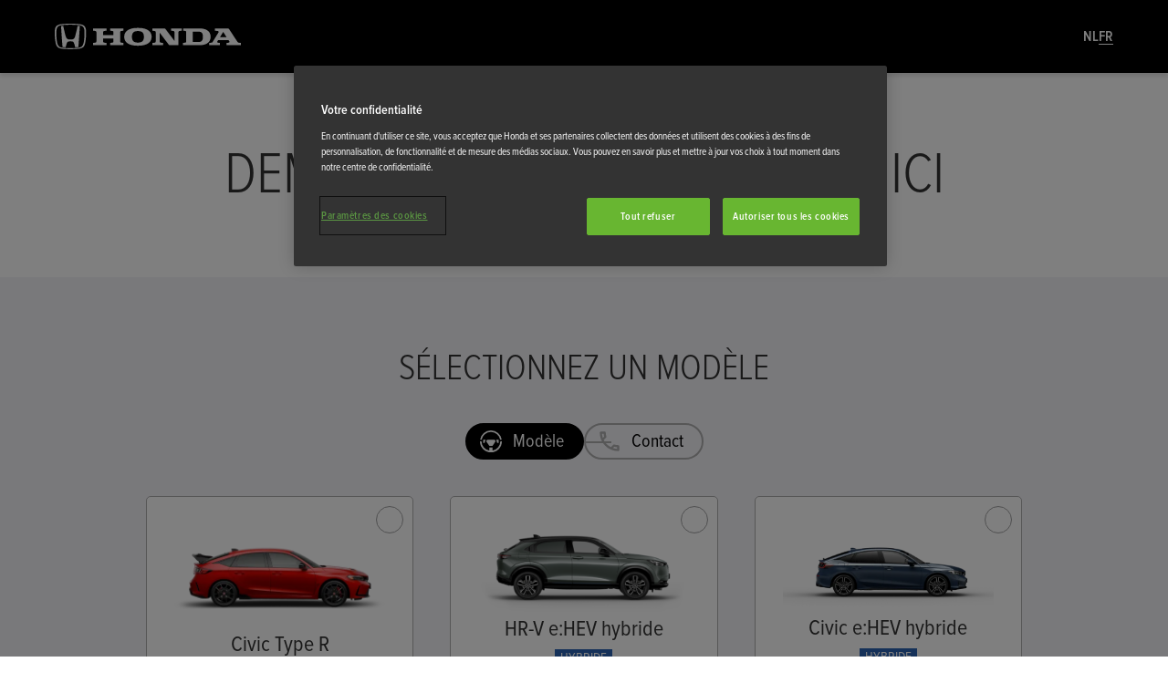

--- FILE ---
content_type: text/html; charset=utf-8
request_url: https://cloud.mc.honda-benelux.com/request-platform?request=brochure&country=BE&lang=FR&source=website
body_size: 8088
content:




<!DOCTYPE html>
<html lang="fr">

<head><meta name="keywords" content="">
    <meta charset="UTF-8">
    <meta name="ROBOTS" content="NOINDEX, NOFOLLOW">
    <meta name="description" content="Honda Request Platform">
    <meta name="viewport" content="width=device-width">
    <link rel="icon" type="image/svg+xml" href="/favicon.svg">
    <link rel="stylesheet" href="https://use.typekit.net/psa7msa.css">
    <meta name="generator" content="Astro v3.2.2">
    <title>Honda Request Platform</title>
    <link rel="stylesheet" href="https://cloud.mc.honda-benelux.com/request-platform-v2-style.css" />
    <script>
        window.belgiumPostalcode = [];
        window.luxembourgPostalcode = [];
        window.dutchPostalcode = [];
    </script>
    <script type="module" src="https://cloud.mc.honda-benelux.com/request-platform-v2-script.js"></script>
    <meta name="facebook-domain-verification" content="zyghz4ugqnk2k0086z8461hrf6q8ox"/>
    <link rel="shortcut icon" href="https://image.s50.sfmc-content.com/lib/fe301171756404797c1078/m/1/10476756-e702-4547-920d-35d6570a34a1.png" type="image/x-icon"/>
    <script type="text/javascript" src="//510004948.collect.igodigital.com/collect.js"></script>
    <script src="https://www.google.com/recaptcha/api.js?hl=fr"></script>
    <!-- OneTrust Cookies Consent Notice start for cloud.mc.honda-benelux.com -->
    <script type="text/javascript" src="https://cdn.cookielaw.org/consent/f77c0fbe-6168-419b-9901-124701ebe8fd/OtAutoBlock.js"></script>
    <script src="https://cdn.cookielaw.org/scripttemplates/otSDKStub.js" data-document-language="true" type="text/javascript" charset="UTF-8" data-domain-script="f77c0fbe-6168-419b-9901-124701ebe8fd" ></script>
    <script type="text/javascript">
        function OptanonWrapper() {}
    </script>
    <!-- OneTrust Cookies Consent Notice end for cloud.mc.honda-benelux.com -->
    <!-- Global site tag (gtag.js) - Google Marketing Platform -->
    <script async src="https://www.googletagmanager.com/gtag/js?id=DC-4132838"></script>
    <script>
        window.dataLayer = window.dataLayer || [];
        function gtag() {
        dataLayer.push(arguments);
        }
        gtag('js', new Date());
    
        gtag('config', 'DC-4132838');
    </script>
    <!-- End of global snippet -->

    <!-- Google Tag Manager -->
    <script>(function(w,d,s,l,i){w[l]=w[l]||[];w[l].push({'gtm.start':
    new Date().getTime(),event:'gtm.js'});var f=d.getElementsByTagName(s)[0],
    j=d.createElement(s),dl=l!='dataLayer'?'&l='+l:'';j.async=true;j.src=
    'https://www.googletagmanager.com/gtm.js?id='+i+dl;f.parentNode.insertBefore(j,f);
    })(window,document,'script','dataLayer','GTM-M86Q');</script>
    <!-- End Google Tag Manager -->
    <!-- Google Tag Manager -->
    <script>(function(w,d,s,l,i){w[l]=w[l]||[];w[l].push({'gtm.start':
    new Date().getTime(),event:'gtm.js'});var f=d.getElementsByTagName(s)[0],
    j=d.createElement(s),dl=l!='dataLayer'?'&l='+l:'';j.async=true;j.src=
    'https://www.googletagmanager.com/gtm.js?id='+i+dl;f.parentNode.insertBefore(j,f);
    })(window,document,'script','dataLayer','GTM-5B8L');</script>
    <!-- End Google Tag Manager -->

    <!-- Analytics setup : start -->
    <script>
    var internalFilters = [];
    dataLayer.push(
        {
        'domain': window.location.hostname,
        'pageName': 'cars',
        'pageTitle': 'Honda Request Platform',
        'requestURI': window.location.pathname,
        'pageCategory': 'cars',
        'pageSubCategory': '',
        'productCategory': 'cars',
        'countryCode': 'be',
        'siteSearchTerm': ''
        }
    );
    </script>
    <!-- Analytics setup : end -->


    <script>
     console.log('window.dataLayer', window.dataLayer);
    </script>
    <!-- Facebook Pixel Code -->
    <script>
    !function(f,b,e,v,n,t,s)
    {if(f.fbq)return;n=f.fbq=function(){n.callMethod?
    n.callMethod.apply(n,arguments):n.queue.push(arguments)};
    if(!f._fbq)f._fbq=n;n.push=n;n.loaded=!0;n.version='2.0';
    n.queue=[];t=b.createElement(e);t.async=!0;
    t.src=v;s=b.getElementsByTagName(e)[0];
    s.parentNode.insertBefore(t,s)}(window,document,'script','https://connect.facebook.net/en_US/fbevents.js');
    fbq('init', '3681204385282135');
    fbq('track', 'Lead');
    </script>
    <noscript>
    <img height="1" width="1" src="https://www.facebook.com/tr?id=3681204385282135&ev=Lead%0b&noscript=1"/>
    </noscript>
    <!-- End Facebook Pixel Code -->

    <script>
    const queryString = window.location.search;
    const urlParams = new URLSearchParams(queryString);
    var trkidP = urlParams.get('trkid');
    var trkid = (
    trkidP == '' || trkidP == null
    ? null
    : atob(trkidP));

    _etmc.push(["setOrgId", "510004948"]);
    if (trkid != null) {
    _etmc.push([
        "setUserInfo", {
        "email": trkid
        }
    ]);
    }
    _etmc.push([
    "trackPageView", {
        "item": ""
    }
    ]);
    </script>
</head>

<body>
    <!-- Google Tag Manager (noscript) -->
    <noscript><iframe src="https://www.googletagmanager.com/ns.html?id=GTM-M86Q" height="0" width="0" style="display:none;visibility:hidden"></iframe></noscript>
    <!-- End Google Tag Manager (noscript) -->
    <!-- Google Tag Manager (noscript) -->
    <noscript><iframe src="https://www.googletagmanager.com/ns.html?id=GTM-5B8L" height="0" width="0" style="display:none;visibility:hidden"></iframe></noscript>
    <!-- End Google Tag Manager (noscript) -->
    <div class="main-layout">
        <div class="main-layout__head">
            <header class="header">
                <div class="header__container">
                    <div class="header__logo">
                        <svg xmlns="http://www.w3.org/2000/svg" width="205" height="28" viewBox="0 0 205 28">
                            <path fill="#FFF" d="M60.6548828,7.6800071 L63.1148828,7.9700071 C64.2148828,8.1000071 64.3348828,9.0200071 64.3348828,9.6099971 L64.3348828,12.5200171 L53.0048828,12.5200171 L53.0048828,9.6099971 C53.0048828,9.0200071 53.1248828,8.1000071 54.2248828,7.9700071 L56.6848828,7.6800071 L56.6848828,5.1900071 L41.9648828,5.1900071 L41.9648828,7.6800071 L44.4248828,7.9700071 C45.5248828,8.1000071 45.6448828,9.0200071 45.6448828,9.6099971 L45.6448828,19.1400171 C45.6448828,19.7300171 45.5248828,20.6500171 44.4248828,20.7800171 L41.9648828,21.0700171 L41.9648828,23.5600171 L56.6848828,23.5600171 L56.6848828,21.0700171 L54.2248828,20.7800171 C53.1248828,20.6600171 53.0048828,19.7300171 53.0048828,19.1400171 L53.0048828,16.2300171 L64.3348828,16.2300171 L64.3348828,19.1400171 C64.3348828,19.7300171 64.2148828,20.6500171 63.1148828,20.7800171 L60.6548828,21.0700171 L60.6548828,23.5600171 L75.3748828,23.5600171 L75.3748828,21.0700171 L72.9148828,20.7800171 C71.8148828,20.6600171 71.6948828,19.7300171 71.6948828,19.1400171 L71.6948828,9.6099971 C71.6948828,9.0200071 71.8148828,8.1000071 72.9148828,7.9700071 L75.3748828,7.6800071 L75.3748828,5.1900071 L60.6548828,5.1900071 L60.6548828,7.6800071 Z M158.824883,5.1900071 L158.824883,5.2000071 C165.404883,5.2000071 170.824883,7.8500071 170.824883,14.3800171 C170.824883,20.9100171 165.404883,23.5600171 158.824883,23.5600171 L140.424883,23.5600171 L140.424883,21.0700171 L142.884883,20.7800171 C143.984883,20.6500171 144.104883,19.7300171 144.104883,19.1400171 L144.104883,9.4100071 C144.104883,8.3399971 143.594883,8.0100071 142.824883,7.9100071 L140.654883,7.6800071 L140.654883,5.1900071 L158.824883,5.1900071 Z M189.444883,5.2000171 C190.344883,5.2000171 190.784883,5.4900171 191.394883,6.4200171 L199.874883,19.3700171 C200.234883,19.9200171 200.604883,20.6700171 201.764883,20.8100171 L201.754883,20.8100171 L204.094883,21.0700171 L204.094883,23.5600171 L188.184883,23.5600171 L188.184883,21.0700171 L190.264883,20.8600171 C191.064883,20.7700171 191.984883,20.3100171 191.254883,19.2000171 L190.424883,17.9300171 L179.134883,17.9300171 L178.194883,19.4600171 C177.764883,20.1600171 178.224883,20.7700171 179.094883,20.8600171 L181.124883,21.0700171 L181.124883,23.5600171 L169.364883,23.5600171 L169.364883,21.0700171 L171.854883,20.7900171 C172.574883,20.7000171 172.884883,20.2100171 173.144883,19.8000171 L179.404883,9.6200171 C179.934883,8.7600171 179.274883,8.1200071 178.824883,8.0700171 L175.494883,7.6900171 L175.494883,5.2000171 Z M157.484883,8.7100071 L151.324883,8.7100071 L151.324883,20.0400171 L157.484883,20.0400171 L157.484883,20.0300171 C161.114883,20.0300171 162.354883,18.3000171 162.354883,14.3700171 C162.354883,10.4400171 161.124883,8.7100071 157.484883,8.7100071 Z M184.594883,9.0300171 L181.124883,14.6900171 L188.294883,14.6900171 L184.594883,9.0300171 Z M127.504883,7.6800071 L129.964883,7.9700071 C131.064883,8.1000071 131.184883,9.0200071 131.184883,9.6099971 L131.184883,18.8000171 L121.464883,5.9800071 C121.024883,5.3900071 120.644883,5.2000071 119.604883,5.2000071 L106.974883,5.2000071 L106.974883,7.6900071 L109.434883,7.9800071 C110.534883,8.1100071 110.654883,9.0300071 110.654883,9.6200071 L110.654883,19.1500171 C110.654883,19.7400171 110.534883,20.6600171 109.434883,20.7900171 L106.974883,21.0800171 L106.974883,23.5700171 L118.734883,23.5700171 L118.734883,21.0800171 L116.274883,20.7900171 C115.174883,20.6700171 115.054883,19.7400171 115.054883,19.1500171 L115.054883,9.9600171 L124.774883,22.7800171 C125.214883,23.3700171 125.594883,23.5600171 126.644883,23.5600171 L135.584883,23.5600171 L135.584883,9.6099971 C135.584883,9.0200071 135.704883,8.1000071 136.804883,7.9700071 L139.264883,7.6800071 L139.264883,5.1900071 L127.504883,5.1900071 L127.504883,7.6800071 Z M91.1444828,4.5599971 C79.1844828,4.5599971 76.1044828,9.7899971 76.1044828,14.3700171 C76.1044828,18.9500171 79.1844828,24.1800171 91.1444828,24.1800171 C103.104883,24.1800171 106.184883,18.9500171 106.184883,14.3700171 C106.184883,9.7899971 103.094883,4.5599971 91.1444828,4.5599971 Z M91.1444828,20.6900171 C86.5144828,20.6900171 84.5844828,18.7500171 84.5844828,14.3800171 C84.5844828,10.0100171 86.5144828,8.0699971 91.1444828,8.0699971 C95.7744828,8.0699971 97.7044828,10.0100171 97.7044828,14.3800171 C97.7044828,18.7500171 95.7744828,20.6900171 91.1444828,20.6900171 Z M17.3253288,0.000273188651 C18.4235903,0.00392290272 21.3691685,0.044285719 22.6548828,0.1300001 C24.1948828,0.1900001 26.6048828,0.3800001 27.9648828,0.6100001 C30.6648828,1.0599971 33.7248828,2.0399971 34.1948828,6.6299971 L34.1948828,6.6399971 C34.3248828,7.8899971 34.3548828,9.5199971 34.3348828,11.2800171 C34.3048828,14.1900171 34.0448828,16.1600171 33.9048828,17.5200171 C33.8048828,18.4600171 33.4148828,21.2700171 32.9148828,22.7200171 C32.2248828,24.7200171 31.6048828,25.3000171 30.8748828,25.8900171 C29.5448828,26.9700171 27.3448828,27.3100171 26.8748828,27.3900171 C24.3948828,27.8300171 19.3748828,27.9100171 17.1648828,27.9100171 L16.5259609,27.9104001 C14.0927072,27.9033063 9.71922065,27.8008867 7.45487282,27.3900171 C6.98487282,27.3100171 4.78487282,26.9800171 3.45487282,25.8900171 L3.2608608,25.7282816 C2.62156704,25.182827 2.05214555,24.5381989 1.42487282,22.7200171 C0.924868822,21.2600171 0.534868822,18.4500171 0.434868822,17.5200171 C0.294868822,16.1600171 0.0448691222,14.1900171 0.00486914059,11.2800171 C-0.0151308778,9.5199971 0.0248691222,7.8799971 0.154868822,6.6299971 C0.614868822,2.0399971 3.68487282,1.0599971 6.38487282,0.6100001 C7.73487282,0.3800001 10.1548828,0.1900001 11.6948828,0.1300001 C13.0448828,0.04 16.2248828,0 17.1748828,0 Z M17.1648828,1.1099971 C15.8248828,1.0899971 13.4248828,1.1399971 11.9648828,1.2399971 C10.1548828,1.3299971 8.23487282,1.5099971 6.80487282,1.7599971 C3.74487282,2.3099971 2.32487282,3.7599971 1.95487282,6.6299971 C1.70487282,8.5599971 1.67487282,12.1500171 1.83487282,14.3600171 C2.10487282,18.0300171 2.43487282,20.2400171 2.90487282,21.8200171 C3.31487282,23.2100171 3.82487282,24.1500171 4.56487282,24.8200171 C5.80487282,25.9400171 7.50487282,26.1800171 8.50487282,26.3300171 C10.6648828,26.6500171 14.3048828,26.7600171 17.1648828,26.7600171 C20.0248828,26.7600171 23.6648828,26.6500171 25.8248828,26.3300171 C26.8348828,26.1800171 28.5348828,25.9400171 29.7748828,24.8200171 C30.5148828,24.1400171 31.0248828,23.2100171 31.4348828,21.8200171 C31.9048828,20.2400171 32.2348828,18.0300171 32.5048828,14.3600171 C32.6648828,12.1400171 32.6348828,8.5599971 32.3848828,6.6299971 C32.0148828,3.7499971 30.5948828,2.3099971 27.5348828,1.7599971 C26.1048828,1.5099971 24.1848828,1.3299971 22.3648828,1.2399971 C20.9048828,1.1499971 18.5048828,1.0999971 17.1648828,1.1099971 Z M25.1050828,2.3599871 C25.1050828,2.3599871 25.8850828,2.3999871 26.2350828,2.4199871 C26.7050828,2.4599871 27.0750828,2.4999871 27.4750828,2.5499871 C27.4750828,2.5499871 27.2907628,5.5113951 27.1030022,8.4483988 L27.0678009,8.99807205 C26.9740588,10.459217 26.8822828,11.8676075 26.8150828,12.8500171 C26.5950828,16.0700171 26.2250828,21.5100171 25.8650828,25.6100171 C25.8650828,25.6100171 25.2050828,25.7200171 24.1050828,25.7800171 C23.1707078,25.8450171 22.6522313,25.8572046 22.4906517,25.8594898 L22.4412034,25.8599976 C21.9550828,24.0500171 21.3750828,21.5400171 20.7050828,20.4700171 C20.1650828,19.6000171 19.3250828,19.5000171 18.8550828,19.4400171 C18.2630828,19.3520171 17.7414828,19.3344171 17.4080428,19.3308971 L17.1950828,19.3300171 C16.9050828,19.3200171 16.2850828,19.3400171 15.5350828,19.4400171 C15.0550828,19.5100171 14.2250828,19.6000171 13.6850828,20.4700171 C13.0150828,21.5400171 12.4350828,24.0500171 11.9550828,25.8600171 C11.9550828,25.8600171 11.4350828,25.8500171 10.2850828,25.7800171 C9.18504282,25.7100171 8.52504282,25.6100171 8.52504282,25.6100171 C8.16504282,21.5100171 7.79504282,16.0700171 7.57504282,12.8500171 C7.36504282,9.7899871 6.91504282,2.5499871 6.91504282,2.5499871 C7.31504282,2.4899871 7.68504282,2.4499871 8.15504282,2.4199871 C8.50504282,2.3899871 9.29504282,2.3599871 9.29504282,2.3599871 C10.0850828,5.8799871 10.3950828,7.4899871 11.0350828,10.0400171 C11.6450828,12.4800171 12.1250828,14.7500171 12.9450828,15.8500171 C13.7850828,16.9600171 14.8950828,17.2100171 15.6550828,17.2900171 C16.0450828,17.3400171 16.3350828,17.3600171 17.1850828,17.3600171 C18.0350828,17.3500171 18.3250828,17.3300171 18.7150828,17.2900171 C19.4650828,17.2100171 20.5850828,16.9700171 21.4250828,15.8500171 C22.2450828,14.7500171 22.7150828,12.4900171 23.3350828,10.0400171 C23.9750828,7.4899871 24.2850828,5.8799871 25.0750828,2.3599871 Z"></path>
                        </svg>
                    </div>
                    <div class="header__switch-lang switch-lang">
                        <nav class="switch-lang__nav">
                            <ul class="switch-lang__list">
                                <li class="switch-lang__item">
                                    <a href="https://cloud.mc.honda-benelux.com/request-platform/model?qs=[base64]%3D" class="switch-lang__link ">NL</a>
                                </li>
                                <li class="switch-lang__item">
                                    <a href="https://cloud.mc.honda-benelux.com/request-platform/model?qs=[base64]%3D" class="switch-lang__link switch-lang__link--is-active">FR</a>
                                </li>
                            </ul>
                        </nav>
                    </div>
                    
                </div>
            </header>
        </div>
        
        <div class="main-layout__body horizontal-split-layout">
            <div class="horizontal-split-layout__head">
                <div class="head-block">
                    <h2 class="head-block__title title">DEMANDEZ VOTRE BROCHURE ICI</h2>
                    <!-- TEMP: Subtitle override for Prelude testdrive  -->
                    <p class="head-block__subtitle"></p>
                </div>
            </div>
            <div class="horizontal-split-layout__foot">
                <form class="form-block" data-validate action="https://cloud.mc.honda-benelux.com/request-platform/form?qs=[base64]%3D" method="POST">
                    <h2 class="form-block__title title">SÉLECTIONNEZ UN MODÈLE</h2>
                    <ul class="form-steps head-block__form-steps">
                        <li class="form-step form-step--active">
                            <svg fill="none" viewBox="0 0 24 24" class="form-step__icon icon" astro-icon="steering">
                                <path fill="currentColor" d="M3.001 12.002v-.02h1.286v.02a7.719 7.719 0 0 0 6.444 7.598v-2.474h2.548V19.6a7.719 7.719 0 0 0 6.432-7.598v-.02h1.287a8.999 8.999 0 1 1-17.997.019Zm7.717 3.81-2.578-3.82a1.294 1.294 0 0 1 1.293-1.295h5.122a1.292 1.292 0 0 1 1.293 1.293l-2.57 3.82-2.56.002Zm6.414-2.55-.802-2.56h2.087v2.56h-1.285Zm-11.583 0v-2.56h2.087l-.802 2.56H5.55Zm14.044-2.565A7.718 7.718 0 0 0 12 4.288a7.72 7.72 0 0 0-7.597 6.409H3.106a8.986 8.986 0 0 1 17.785 0h-1.298Z" />
                            </svg>
                            <div class="form-step__label">Modèle</div>
                        </li>
                        
                        <li class="form-step form-step--inactive">
                            <svg fill="none" viewBox="0 0 24 24" class="form-step__icon icon" astro-icon="phone">
                                <path fill="currentColor" d="M7.147 5.778c.053.79.186 1.564.4 2.302L6.48 9.147a13.178 13.178 0 0 1-.676-3.37h1.343Zm8.764 10.684a11.33 11.33 0 0 0 2.311.4v1.325a13.711 13.711 0 0 1-3.378-.667l1.067-1.058ZM8 4H4.889C4.4 4 4 4.4 4 4.889 4 13.236 10.764 20 19.111 20c.489 0 .889-.4.889-.889V16.01c0-.489-.4-.889-.889-.889-1.102 0-2.178-.178-3.173-.507a.748.748 0 0 0-.276-.044.91.91 0 0 0-.63.258l-1.956 1.955a13.465 13.465 0 0 1-5.858-5.858L9.173 8.97a.892.892 0 0 0 .223-.907 10.098 10.098 0 0 1-.507-3.173C8.889 4.4 8.489 4 8 4Z" />
                            </svg>
                            <div class="form-step__label">Contact</div>
                        </li>
                    </ul>
                    <div class="row">
                        <div class="col-12">
                            <div class="field">
                            <div class="field__control">
                                <div class="radios-box">

                                

                                <label class="radio-box">
                                    <input class="radio-box__input" type="radio" id="modelCivic Type R" name="model" value="8"  required data-error-msg="Veuillez sélectionner un modèle." data-error-location="#modelErrorMsgLocation">
                                    <div class="radio-box__inner">
                                    <span class="radio-box__radio"></span>
                                    <img src="https://image.mc.honda-benelux.com/lib/fe301171756404797c1078/m/1/HOF_pictures__CivicR.png" alt="." class="radio-box__img" width="293" height="142">
                                    <span class="radio-box__label">Civic Type R</span>
                                    <span class="radio-box__tags tags">
                                        
                                        
                                        
                                    </span>
                                    </div>
                                </label>

                                

                                <label class="radio-box">
                                    <input class="radio-box__input" type="radio" id="modelHR-V Hybrid" name="model" value="9"  required data-error-msg="Veuillez sélectionner un modèle." data-error-location="#modelErrorMsgLocation">
                                    <div class="radio-box__inner">
                                    <span class="radio-box__radio"></span>
                                    <img src="https://image.mc.honda-benelux.com/lib/fe301171756404797c1078/m/1/HRV-new.png	" alt="." class="radio-box__img" width="293" height="142">
                                    <span class="radio-box__label">HR-V e:HEV hybride</span>
                                    <span class="radio-box__tags tags">
                                        
                                        <span class="tag tag--blue">Hybride</span>
                                        
                                        
                                    </span>
                                    </div>
                                </label>

                                

                                <label class="radio-box">
                                    <input class="radio-box__input" type="radio" id="modelCivic Hybrid" name="model" value="11"  required data-error-msg="Veuillez sélectionner un modèle." data-error-location="#modelErrorMsgLocation">
                                    <div class="radio-box__inner">
                                    <span class="radio-box__radio"></span>
                                    <img src="https://image.mc.honda-benelux.com/lib/fe301171756404797c1078/m/1/CivicHybrid_HEV_New.png" alt="." class="radio-box__img" width="293" height="142">
                                    <span class="radio-box__label">Civic e:HEV hybride</span>
                                    <span class="radio-box__tags tags">
                                        
                                        <span class="tag tag--blue">Hybride</span>
                                        
                                        
                                    </span>
                                    </div>
                                </label>

                                

                                <label class="radio-box">
                                    <input class="radio-box__input" type="radio" id="modelCR-V EHEV & EPHEV" name="model" value="14"  required data-error-msg="Veuillez sélectionner un modèle." data-error-location="#modelErrorMsgLocation">
                                    <div class="radio-box__inner">
                                    <span class="radio-box__radio"></span>
                                    <img src="https://image.mc.honda-benelux.com/lib/fe301171756404797c1078/m/1/HOF_pictures__CRV-hybrid.png" alt="." class="radio-box__img" width="293" height="142">
                                    <span class="radio-box__label">CR-V e:HEV & e:PHEV</span>
                                    <span class="radio-box__tags tags">
                                        
                                        
                                        <span class="tag tag--blue">Hybride & Hybride rechargeable</span>
                                        
                                    </span>
                                    </div>
                                </label>

                                

                                <label class="radio-box">
                                    <input class="radio-box__input" type="radio" id="modelZR-V" name="model" value="16"  required data-error-msg="Veuillez sélectionner un modèle." data-error-location="#modelErrorMsgLocation">
                                    <div class="radio-box__inner">
                                    <span class="radio-box__radio"></span>
                                    <img src="https://image.mc.honda-benelux.com/lib/fe301171756404797c1078/m/1/HOF_pictures__ZR-V-Hybrid.png" alt="." class="radio-box__img" width="293" height="142">
                                    <span class="radio-box__label">ZR-V e:HEV hybride</span>
                                    <span class="radio-box__tags tags">
                                        
                                        <span class="tag tag--blue">Hybride</span>
                                        
                                        
                                    </span>
                                    </div>
                                </label>

                                

                                <label class="radio-box">
                                    <input class="radio-box__input" type="radio" id="modele:NY1" name="model" value="17"  required data-error-msg="Veuillez sélectionner un modèle." data-error-location="#modelErrorMsgLocation">
                                    <div class="radio-box__inner">
                                    <span class="radio-box__radio"></span>
                                    <img src="https://image.mc.honda-benelux.com/lib/fe301171756404797c1078/m/1/HOF_pictures__eNy1-electric.png" alt="." class="radio-box__img" width="293" height="142">
                                    <span class="radio-box__label">e:Ny1</span>
                                    <span class="radio-box__tags tags">
                                        <span class="tag tag--green">Électrique</span>
                                        
                                        
                                        
                                    </span>
                                    </div>
                                </label>

                                

                                <label class="radio-box">
                                    <input class="radio-box__input" type="radio" id="modelPrelude" name="model" value="18"  required data-error-msg="Veuillez sélectionner un modèle." data-error-location="#modelErrorMsgLocation">
                                    <div class="radio-box__inner">
                                    <span class="radio-box__radio"></span>
                                    <img src="https://image.mc.honda-benelux.com/lib/fe301171756404797c1078/m/1/TN-Prelude.png" alt="." class="radio-box__img" width="293" height="142">
                                    <span class="radio-box__label">Prelude</span>
                                    <span class="radio-box__tags tags">
                                        
                                        <span class="tag tag--blue">Hybride</span>
                                        
                                        
                                    </span>
                                    </div>
                                </label>

                                

                                <label class="radio-box">
                                    <input class="radio-box__input" type="radio" id="modelJazz Hybrid" name="model" value="2"  required data-error-msg="Veuillez sélectionner un modèle." data-error-location="#modelErrorMsgLocation">
                                    <div class="radio-box__inner">
                                    <span class="radio-box__radio"></span>
                                    <img src="https://image.mc.honda-benelux.com/lib/fe301171756404797c1078/m/1/HOF_pictures__Jazz-Hybrid.png" alt="." class="radio-box__img" width="293" height="142">
                                    <span class="radio-box__label">Jazz e:HEV hybride</span>
                                    <span class="radio-box__tags tags">
                                        
                                        <span class="tag tag--blue">Hybride</span>
                                        
                                        
                                    </span>
                                    </div>
                                </label>

                                

                                </div><!-- /.radios-box -->
                            </div><!-- /.field__control -->

                            <div class="field__feedback">
                                <div class="field__feedback-error" id="modelErrorMsgLocation"></div>
                            </div>
                            </div><!-- /.field -->
                        </div><!-- /.col-12 -->
                        </div><!-- /.row -->
                        
                    <div class="form-block__buttons buttons">
                        
                        <span>&nbsp;</span>
                        
                        <button class="button" type="submit">
                            <span>Suivant</span>
                        </button>
                    </div>
                </form>
            </div>
        </div>
        
        <div class="main-layout__foot">
            <footer class="footer">
                <div class="footer__container">
                    <div class="footer__legal-mentions">Copyright © 2026 Honda</div>
                    <nav class="footer__nav">
                        <ul class="footer__list">
                            <li class="footer__list-item">
                                <a class="footer__link" href="https://www.fr.honda.be/cars/useful-links/terms-and-conditions.html" target="_blank">Conditions générales</a>
                            </li>
                            <li class="footer__list-item">
                                <a class="footer__link" href="https://www.fr.honda.be/cars/useful-links/privacy-policy.html" target="_blank">Vie privée</a>
                            </li>
                            <li class="footer__list-item">
                                <a class="footer__link" href="https://www.fr.honda.be/cars/useful-links/contact-us.html%20target=.html" target="_blank">Contact</a>
                            </li>
                        </ul>
                    </nav>
                </div>
            </footer>
        </div>
    </div>
</body>


<script>
    // Init function
    function dataLayerPushCustom(
        {
            event,
            eventCategory,
            eventAction,
            // eventLabel,
            actionType,
            moduleName,
            clickText,
            clickType,
            modelSelected,
            inPageLocation,
            destinationURL,
            businessUnit,
            countryCode
        }
    ) {

        const eventLabel = `${moduleName}|${clickText}|${clickType}|${modelSelected}|${inPageLocation}|${destinationURL}|${businessUnit}|${countryCode}`;

        dataLayer.push({
            event: event,
            eventCategory: eventCategory,
            eventAction: eventAction,
            eventLabel: eventLabel,
            actionType: actionType,
            moduleName: moduleName,
            clickText: clickText, // HERE
            clickType: clickType,
            modelSelected: modelSelected, // modelSelected
            inPageLocation: inPageLocation,
            destinationURL: destinationURL,
            businessUnit: businessUnit,
            countryCode: countryCode
        });

    };  
</script>



</html>

--- FILE ---
content_type: text/css; charset=utf-8
request_url: https://cloud.mc.honda-benelux.com/request-platform-v2-style.css
body_size: 135833
content:
@keyframes spinAround{0%{transform:rotate(0)}to{transform:rotate(359deg)}}@font-face{font-family:Proxima Nova Cond;font-style:normal;font-weight:300;src:url([data-uri]) format("woff");font-display:swap}@font-face{font-family:Proxima Nova Cond;font-style:normal;font-weight:400;src:url([data-uri]) format("woff");font-display:swap}@font-face{font-family:Proxima Nova Cond;font-style:normal;font-weight:600;src:url([data-uri]) format("woff");font-display:swap}html,body{height:100%}body{line-height:1.5;-webkit-font-smoothing:antialiased}*{box-sizing:border-box;padding:0;margin:0}*:before,*:after{box-sizing:border-box}ol,ul{list-style:none}img,picture,video,canvas,svg{display:block;max-width:100%}input,button,textarea,select{font:inherit}p,h1,h2,h3,h4,h5,h6{font-size:100%;font-weight:400;overflow-wrap:break-word}html{min-width:300px;font-size:16px;background-color:#fff;-moz-osx-font-smoothing:grayscale;-webkit-font-smoothing:antialiased;text-rendering:optimizeLegibility;text-size-adjust:100%}article,aside,figure,footer,header,hgroup,section{display:block}body,button,input,optgroup,select,textarea{font-family:Proxima Nova Cond,Tahoma,Geneva,Verdana,sans-serif}code,pre{-moz-osx-font-smoothing:auto;-webkit-font-smoothing:auto;font-family:monospace}a{color:#600;text-decoration:underline;cursor:pointer}a strong{color:currentColor}a:hover{color:#300}code{padding:.25em .5em;font-size:.875em;font-weight:400;color:#961c13;background-color:#f7f7f7}hr{display:block;height:2px;margin:1.5rem 0;background-color:#afafb0;border:none}img{max-width:100%;height:auto}input[type=checkbox],input[type=radio]{vertical-align:baseline}small{font-size:.875em}span{font-style:inherit;font-weight:inherit}strong{font-weight:700;color:currentColor}fieldset{border:none}pre{padding:1.25rem 1.5rem;overflow-x:auto;font-size:.875em;color:#333;word-wrap:normal;white-space:pre;background-color:#f7f7f7;-webkit-overflow-scrolling:touch}pre code{padding:0;font-size:1em;color:currentColor;background-color:transparent}table td,table th{vertical-align:top}table td:not([align]),table th:not([align]){text-align:inherit}table th{color:700}*[hidden]{display:none}blockquote,q{quotes:none}blockquote:before,blockquote:after,q:before,q:after{content:"";content:none}table{border-spacing:0;border-collapse:collapse}input,button{-webkit-appearance:none;appearance:none}button{cursor:pointer;border:0 none;border-radius:0}*{box-sizing:border-box}body{position:relative;overflow-x:hidden;overflow-y:scroll;font-size:16px;font-weight:400;line-height:1.125;color:#333;text-rendering:optimizeLegibility;-webkit-font-smoothing:antialiased}.col-12,.col-11,.col-10,.col-9,.col-8,.col-7,.col-6,.col-5,.col-4,.col-3,.col-2,.col-1,.col-0,.col{display:block;flex-basis:0;flex-grow:1;flex-shrink:1;padding:calc(var(--row-gap, .625rem) / 2) calc(var(--col-gap, .9375rem) / 2)}@media screen and (min-width: 768px){.col-0{flex:none;width:0%}.col-1{flex:none;width:8.3333333333%}.col-2{flex:none;width:16.6666666667%}.col-3{flex:none;width:25%}.col-4{flex:none;width:33.3333333333%}.col-5{flex:none;width:41.6666666667%}.col-6{flex:none;width:50%}.col-7{flex:none;width:58.3333333333%}.col-8{flex:none;width:66.6666666667%}.col-9{flex:none;width:75%}.col-10{flex:none;width:83.3333333333%}.col-11{flex:none;width:91.6666666667%}.col-12{flex:none;width:100%}}.row{margin-left:calc(calc(var(--col-gap, .9375rem) / 2) * -1);margin-right:calc(calc(var(--col-gap, .9375rem) / 2) * -1);flex-wrap:wrap;margin-top:calc(calc(var(--row-gap, .625rem) / 2) * -1)}@media screen and (min-width: 768px){.row{display:flex}}.row:last-child{margin-bottom:calc(calc(var(--row-gap, .625rem) / 2) * -1)}.row:not(:last-child){margin-bottom:calc(var(--row-gap, .625rem) - calc(var(--row-gap, .625rem) / 2))}.row--mobile{display:flex}.mt-auto{margin-top:auto!important}.mb-auto{margin-bottom:auto!important}.mx-auto{margin-left:auto!important;margin-right:auto!important}.my-auto{margin-top:auto!important;margin-bottom:auto!important}.mt-1{margin-top:10px!important}@media screen and (max-width: 767px){.mt-1{margin-top:removeXFirstSting("auto auto",3)!important}}.mb-1{margin-bottom:10px!important}@media screen and (max-width: 767px){.mb-1{margin-bottom:removeXFirstSting("auto auto",3)!important}}.mx-1{margin-left:10px!important;margin-right:10px!important}@media screen and (max-width: 767px){.mx-1{margin-left:removeXFirstSting("auto auto",3)!important;margin-right:removeXFirstSting("auto auto",3)!important}}.my-1{margin-top:10px!important;margin-bottom:10px!important}@media screen and (max-width: 767px){.my-1{margin-top:removeXFirstSting("auto auto",3)!important;margin-bottom:removeXFirstSting("auto auto",3)!important}}.mt-2{margin-top:20px!important}@media screen and (max-width: 767px){.mt-2{margin-top:removeXFirstSting("1 10px",3)!important}}.mb-2{margin-bottom:20px!important}@media screen and (max-width: 767px){.mb-2{margin-bottom:removeXFirstSting("1 10px",3)!important}}.mx-2{margin-left:20px!important;margin-right:20px!important}@media screen and (max-width: 767px){.mx-2{margin-left:removeXFirstSting("1 10px",3)!important;margin-right:removeXFirstSting("1 10px",3)!important}}.my-2{margin-top:20px!important;margin-bottom:20px!important}@media screen and (max-width: 767px){.my-2{margin-top:removeXFirstSting("1 10px",3)!important;margin-bottom:removeXFirstSting("1 10px",3)!important}}.mt-3{margin-top:30px!important}@media screen and (max-width: 767px){.mt-3{margin-top:removeXFirstSting("2 20px",3)!important}}.mb-3{margin-bottom:30px!important}@media screen and (max-width: 767px){.mb-3{margin-bottom:removeXFirstSting("2 20px",3)!important}}.mx-3{margin-left:30px!important;margin-right:30px!important}@media screen and (max-width: 767px){.mx-3{margin-left:removeXFirstSting("2 20px",3)!important;margin-right:removeXFirstSting("2 20px",3)!important}}.my-3{margin-top:30px!important;margin-bottom:30px!important}@media screen and (max-width: 767px){.my-3{margin-top:removeXFirstSting("2 20px",3)!important;margin-bottom:removeXFirstSting("2 20px",3)!important}}.mt-4{margin-top:40px!important}@media screen and (max-width: 767px){.mt-4{margin-top:removeXFirstSting("3 30px",3)!important}}.mb-4{margin-bottom:40px!important}@media screen and (max-width: 767px){.mb-4{margin-bottom:removeXFirstSting("3 30px",3)!important}}.mx-4{margin-left:40px!important;margin-right:40px!important}@media screen and (max-width: 767px){.mx-4{margin-left:removeXFirstSting("3 30px",3)!important;margin-right:removeXFirstSting("3 30px",3)!important}}.my-4{margin-top:40px!important;margin-bottom:40px!important}@media screen and (max-width: 767px){.my-4{margin-top:removeXFirstSting("3 30px",3)!important;margin-bottom:removeXFirstSting("3 30px",3)!important}}.mt-5{margin-top:50px!important}@media screen and (max-width: 767px){.mt-5{margin-top:removeXFirstSting("4 40px",3)!important}}.mb-5{margin-bottom:50px!important}@media screen and (max-width: 767px){.mb-5{margin-bottom:removeXFirstSting("4 40px",3)!important}}.mx-5{margin-left:50px!important;margin-right:50px!important}@media screen and (max-width: 767px){.mx-5{margin-left:removeXFirstSting("4 40px",3)!important;margin-right:removeXFirstSting("4 40px",3)!important}}.my-5{margin-top:50px!important;margin-bottom:50px!important}@media screen and (max-width: 767px){.my-5{margin-top:removeXFirstSting("4 40px",3)!important;margin-bottom:removeXFirstSting("4 40px",3)!important}}.mt-6{margin-top:60px!important}@media screen and (max-width: 767px){.mt-6{margin-top:removeXFirstSting("5 50px",3)!important}}.mb-6{margin-bottom:60px!important}@media screen and (max-width: 767px){.mb-6{margin-bottom:removeXFirstSting("5 50px",3)!important}}.mx-6{margin-left:60px!important;margin-right:60px!important}@media screen and (max-width: 767px){.mx-6{margin-left:removeXFirstSting("5 50px",3)!important;margin-right:removeXFirstSting("5 50px",3)!important}}.my-6{margin-top:60px!important;margin-bottom:60px!important}@media screen and (max-width: 767px){.my-6{margin-top:removeXFirstSting("5 50px",3)!important;margin-bottom:removeXFirstSting("5 50px",3)!important}}.pt-auto{padding-top:auto!important}.pb-auto{padding-bottom:auto!important}.px-auto{padding-left:auto!important;padding-right:auto!important}.py-auto{padding-top:auto!important;padding-bottom:auto!important}.pt-1{padding-top:10px!important}@media screen and (max-width: 767px){.pt-1{padding-top:removeXFirstSting("auto auto",3)!important}}.pb-1{padding-bottom:10px!important}@media screen and (max-width: 767px){.pb-1{padding-bottom:removeXFirstSting("auto auto",3)!important}}.px-1{padding-left:10px!important;padding-right:10px!important}@media screen and (max-width: 767px){.px-1{padding-left:removeXFirstSting("auto auto",3)!important;padding-right:removeXFirstSting("auto auto",3)!important}}.py-1{padding-top:10px!important;padding-bottom:10px!important}@media screen and (max-width: 767px){.py-1{padding-top:removeXFirstSting("auto auto",3)!important;padding-bottom:removeXFirstSting("auto auto",3)!important}}.pt-2{padding-top:20px!important}@media screen and (max-width: 767px){.pt-2{padding-top:removeXFirstSting("1 10px",3)!important}}.pb-2{padding-bottom:20px!important}@media screen and (max-width: 767px){.pb-2{padding-bottom:removeXFirstSting("1 10px",3)!important}}.px-2{padding-left:20px!important;padding-right:20px!important}@media screen and (max-width: 767px){.px-2{padding-left:removeXFirstSting("1 10px",3)!important;padding-right:removeXFirstSting("1 10px",3)!important}}.py-2{padding-top:20px!important;padding-bottom:20px!important}@media screen and (max-width: 767px){.py-2{padding-top:removeXFirstSting("1 10px",3)!important;padding-bottom:removeXFirstSting("1 10px",3)!important}}.pt-3{padding-top:30px!important}@media screen and (max-width: 767px){.pt-3{padding-top:removeXFirstSting("2 20px",3)!important}}.pb-3{padding-bottom:30px!important}@media screen and (max-width: 767px){.pb-3{padding-bottom:removeXFirstSting("2 20px",3)!important}}.px-3{padding-left:30px!important;padding-right:30px!important}@media screen and (max-width: 767px){.px-3{padding-left:removeXFirstSting("2 20px",3)!important;padding-right:removeXFirstSting("2 20px",3)!important}}.py-3{padding-top:30px!important;padding-bottom:30px!important}@media screen and (max-width: 767px){.py-3{padding-top:removeXFirstSting("2 20px",3)!important;padding-bottom:removeXFirstSting("2 20px",3)!important}}.pt-4{padding-top:40px!important}@media screen and (max-width: 767px){.pt-4{padding-top:removeXFirstSting("3 30px",3)!important}}.pb-4{padding-bottom:40px!important}@media screen and (max-width: 767px){.pb-4{padding-bottom:removeXFirstSting("3 30px",3)!important}}.px-4{padding-left:40px!important;padding-right:40px!important}@media screen and (max-width: 767px){.px-4{padding-left:removeXFirstSting("3 30px",3)!important;padding-right:removeXFirstSting("3 30px",3)!important}}.py-4{padding-top:40px!important;padding-bottom:40px!important}@media screen and (max-width: 767px){.py-4{padding-top:removeXFirstSting("3 30px",3)!important;padding-bottom:removeXFirstSting("3 30px",3)!important}}.pt-5{padding-top:50px!important}@media screen and (max-width: 767px){.pt-5{padding-top:removeXFirstSting("4 40px",3)!important}}.pb-5{padding-bottom:50px!important}@media screen and (max-width: 767px){.pb-5{padding-bottom:removeXFirstSting("4 40px",3)!important}}.px-5{padding-left:50px!important;padding-right:50px!important}@media screen and (max-width: 767px){.px-5{padding-left:removeXFirstSting("4 40px",3)!important;padding-right:removeXFirstSting("4 40px",3)!important}}.py-5{padding-top:50px!important;padding-bottom:50px!important}@media screen and (max-width: 767px){.py-5{padding-top:removeXFirstSting("4 40px",3)!important;padding-bottom:removeXFirstSting("4 40px",3)!important}}.pt-6{padding-top:60px!important}@media screen and (max-width: 767px){.pt-6{padding-top:removeXFirstSting("5 50px",3)!important}}.pb-6{padding-bottom:60px!important}@media screen and (max-width: 767px){.pb-6{padding-bottom:removeXFirstSting("5 50px",3)!important}}.px-6{padding-left:60px!important;padding-right:60px!important}@media screen and (max-width: 767px){.px-6{padding-left:removeXFirstSting("5 50px",3)!important;padding-right:removeXFirstSting("5 50px",3)!important}}.py-6{padding-top:60px!important;padding-bottom:60px!important}@media screen and (max-width: 767px){.py-6{padding-top:removeXFirstSting("5 50px",3)!important;padding-bottom:removeXFirstSting("5 50px",3)!important}}@media screen and (max-width: 767px){.min-md{display:none!important}}@media screen and (min-width: 768px){.max-md{display:none!important}}.wrapper{padding:0 24px}.container{display:block;width:100%;max-width:72.5rem;margin:0 auto}.container-medium{display:block;width:100%;max-width:60rem;margin:0 auto}.container-small{display:block;width:100%;max-width:47.5rem;margin:0 auto}.container-tiny{display:block;width:100%;max-width:35rem;margin:0 auto}.container-extra-tiny{display:block;width:100%;max-width:28.75rem;margin:0 auto}.main-title,.title{font-family:Proxima Nova Cond,Tahoma,Geneva,Verdana,sans-serif;font-size:1.75rem;font-weight:300;line-height:1;text-transform:uppercase;word-break:break-word}.main-title strong,.title strong{font-weight:inherit;color:inherit}.main-title em,.main-title span,.title em,.title span{font-weight:inherit}.content li+li{margin-top:.25em}.content p:not(:last-child),.content dl:not(:last-child),.content ol:not(:last-child),.content ul:not(:last-child),.content blockquote:not(:last-child),.content pre:not(:last-child),.content table:not(:last-child){margin-bottom:1em}.content h1,.content h2,.content h3,.content h4,.content h5,.content h6{font-weight:600;line-height:1;color:#333}.content h1{margin-bottom:.5em;font-size:2em}.content h1:not(:first-child){margin-top:1em}.content h2{margin-bottom:.5714em;font-size:1.75em}.content h2:not(:first-child){margin-top:1.1428em}.content h3{margin-bottom:.6666em;font-size:1.5em}.content h3:not(:first-child){margin-top:1.3333em}.content h4{margin-bottom:.8em;font-size:1.25em}.content h5{margin-bottom:.8888em;font-size:1.125em}.content h6{margin-bottom:1em;font-size:1em}.content blockquote{border-left:5px solid .3125rem;padding:1.25em 1.5em;background-color:#f7f7f7}.content ol{margin-left:2em;margin-top:1em;list-style-position:outside}.content ol:not([type]){list-style-type:decimal}.content ul{margin-left:2em;margin-top:1em;list-style:disc outside}.content ul ul{margin-top:.5em;list-style-type:circle}.content ul ul ul{list-style-type:square}.content dd{margin-left:2em}.content figure{margin-right:2em;margin-left:2em;text-align:center}.content figure:not(:first-child){margin-top:2em}.content figure:not(:last-child){margin-bottom:2em}.content figure img{display:inline-block}.content figure figcaption{font-style:italic}.content pre{padding:1.25em 1.5em;overflow-x:auto;word-wrap:normal;white-space:pre;-webkit-overflow-scrolling:touch}.content sup,.content sub{font-size:75%}.content table{width:100%}.content table td,.content table th{padding:.5em .75em;vertical-align:top;border:1px solid .3125rem;border-width:0 0 1px}.content table th{color:#333}.content table th:not([align]){text-align:inherit}.content table thead td,.content table thead th{color:#333;border-width:0 0 2px}.content table tfoot td,.content table tfoot th{color:#333;border-width:2px 0 0}.content table tbody tr:last-child td,.content table tbody tr:last-child th{border-bottom-width:0}.content .tabs li+li{margin-top:0}.content--exercice{padding:2.5rem 1.875rem;background:#f7f7f7;border-radius:.3125rem}.content--exercice strong{padding:.125rem .25rem;font-size:.875rem;font-weight:700;color:#6c757d;background:rgba(175,175,176,.2);border-radius:.3125rem}.content--exercice li{margin:.3125rem 0}.button{display:inline-flex;align-items:center;justify-content:center;height:3rem;padding:.75rem 4rem;font-family:Proxima Nova Cond,Tahoma,Geneva,Verdana,sans-serif;font-size:1.25rem;font-weight:600;color:#fff;text-align:center;text-decoration:none;text-transform:uppercase;white-space:nowrap;cursor:pointer;background:#c00;border-color:#c00;border-style:solid;border-width:.0625rem;border-radius:99999px;transition:all .2s ease-in-out}@media screen and (max-width: 767px){.button{height:auto;padding-right:1.875rem;padding-left:1.875rem;text-wrap:wrap}}.button .icon:not(:first-child){margin-right:-.25rem;margin-left:.375rem}.button .icon:not(:last-child){margin-right:.375rem;margin-left:-.25rem}.button:hover{background:#b30000;border-color:#b30000}.button:focus{outline:none}.button:focus-visible{outline:.1875rem solid rgba(204,0,0,.2)}.button[disabled]{pointer-events:none;filter:grayscale(1);opacity:.5}.button--loading{color:transparent!important;pointer-events:none}.button--loading:after{position:relative;top:calc(50% - .5em);left:calc(50% - .5em);display:block;width:1em;height:1em;content:"";border:2px solid #fff;border-top-color:transparent;border-right-color:transparent;border-radius:99999px;animation:spinAround .5s infinite linear;position:absolute!important}.button--secondary{color:#fff;background:#6c757d;border-color:#6c757d}.button--secondary:hover{background:#60686f;border-color:#60686f}.button--secondary:focus{box-shadow:0 0 0 .1875rem #6c757d4d}.button--secondary .button--loading:after{border-bottom-color:#fff;border-left-color:#fff}.button--outlined{color:#000;background:#fff;border-color:#c00}.button--outlined:hover{color:#000;background:#fff;border-color:#b30000}.button--outlined .button--loading:after{border-bottom-color:#c00;border-left-color:#c00}.button--has-link{padding-right:.9375rem;padding-left:.9375rem;color:#000;background:transparent;border-color:transparent}.button--has-link:hover{color:#b30000;background:transparent;border-color:transparent}.button--has-link .button--loading:after{border-bottom-color:#c00;border-left-color:#c00}.buttons{display:flex;flex-wrap:wrap;gap:.5rem .625rem;align-items:center;justify-content:flex-start}.buttons--centered{justify-content:center}.buttons--right{justify-content:flex-end}.icon{position:relative;display:inline-flex;align-items:center;justify-content:center;width:1.5rem;height:1.5rem}.icon svg{width:100%;height:auto}.tag{display:inline-block;padding:.125rem .375rem;font-size:.9375rem;line-height:1;color:#fff;text-transform:uppercase}.tag--green{background:#279639}.tag--blue{background:#2b62b3}.tag--red-outlined{color:#c00;text-transform:initial;border:.0625rem solid #c00;border-radius:.25rem}.tags{display:flex;flex-wrap:wrap;gap:.3125rem}.input,.textarea{display:block;width:100%;max-width:100%;height:4rem;padding:.9375rem .625rem;color:#000;background:#fff;border:.0625rem solid #afafb0;border-radius:.3125rem;transition:all .2s ease}.input:focus,.textarea:focus{border-color:#000;outline:none;box-shadow:#000}.input[disabled],fieldset[disabled] .input,.textarea[disabled],fieldset[disabled] .textarea{color:#888f9f;background-color:#f7f7f7;border-color:#f7f7f7;box-shadow:none}.input:-moz-placeholder,.textarea:-moz-placeholder{color:#888f9f}.input::-moz-placeholder,.textarea::-moz-placeholder{color:#888f9f}.input::-webkit-input-placeholder,.textarea::-webkit-input-placeholder{color:#888f9f}input:-webkit-autofill{-webkit-text-fill-color:#000!important}.textarea{display:block;min-width:100%;max-width:100%;resize:vertical}.textarea:not([rows]){min-height:7rem;max-height:40em}.textarea[rows]{height:initial}.textarea.has-fixed-size{resize:none}.select{position:relative;display:inline-block;width:100%;vertical-align:top}.select select{display:block;width:100%;height:4rem;padding:.625rem 2.34375rem .625rem .625rem;font-size:1rem;-webkit-appearance:none;cursor:pointer;background:#fff;border:.0625rem solid #afafb0;border-radius:.3125rem;outline:none;box-shadow:none}.select select:focus{border-color:#000;box-shadow:0 0 0 .1875rem #0003}.select select:invalid{color:#888f9f}.select:after{position:absolute;top:50%;display:block;width:.625em;height:.625em;margin-top:-.4375em;pointer-events:none;content:" ";border:3px solid #c00;border-top:0;border-right:0;border-radius:2px;transform:rotate(-45deg);transform-origin:center;right:1.125rem;z-index:4}.radio{position:relative;display:inline-block;width:auto;cursor:pointer}.radio__input{position:absolute;cursor:pointer;opacity:0}.radio__label{font-weight:400;color:#333}.radio__inner{display:inline-flex;align-items:center}.radio__radio{position:relative;display:inline-flex;width:1.875rem;min-width:1.875rem;height:1.875rem;margin-right:.625em;color:transparent;background:transparent;border:.0625rem solid #afafb0;border-radius:50%;transition:all .2s ease}.radio__radio:after{display:block;content:"";position:absolute;top:50%;left:50%;transform:translate3d(-50%,-50%,0);width:.625rem;height:.625rem;border-radius:50%;transition:transform .3s cubic-bezier(.34,1.56,.64,1),opacity .3s ease}.radio__input:checked~* .radio__radio{background:transparent;border-color:#000}.radio__input:checked~* .radio__radio:after{background:#000}.radio__input:focus~* .radio__radio{border-color:#000;box-shadow:0 0 0 .1875rem #0003}.radios{display:flex;flex-wrap:wrap;gap:1.25rem}.radio-box{position:relative;display:inline-block;width:auto;height:100%;cursor:pointer}.radio-box__input{position:absolute;cursor:pointer;opacity:0}.radio-box__inner{position:relative;display:flex;flex-direction:column;align-items:center;height:100%;padding:1.25rem 1.875rem;background:#fff;border:1px solid #afafb0;border-radius:.3125rem}.radio-box__label{margin-bottom:.625rem;font-size:1.5rem;font-weight:400;line-height:1;color:#333}.radio-box__radio{position:absolute;top:.625rem;right:.625rem;display:inline-flex;width:1.875rem;min-width:1.875rem;height:1.875rem;color:transparent;background:transparent;border:.0625rem solid #a2a2a3;border-radius:50%;transition:all .2s ease}.radio-box__radio:after{display:block;content:"";position:absolute;top:50%;left:50%;transform:translate3d(-50%,-50%,0);width:.625rem;height:.625rem;border-radius:50%;transition:transform .3s cubic-bezier(.34,1.56,.64,1),opacity .3s ease;transform:translate3d(-50%,-50%,0) scale(.7)}.radio-box__input:checked~.radio-box__inner{border-color:#000;box-shadow:0 0 0 1px #000}.radio-box__input:checked~* .radio-box__radio{background:transparent;border-color:#000}.radio-box__input:checked~* .radio-box__radio:after{background:#000;transform:translate3d(-50%,-50%,0) scale(1)}.radio-box__input:focus~* .radio-box__radio{border-color:#000;box-shadow:0 0 0 .1875rem #0003}.radios-box{display:grid;grid-template-columns:repeat(3,1fr);gap:2.5rem}@media screen and (max-width: 1023px){.radios-box{grid-template-columns:repeat(2,1fr)}}@media screen and (max-width: 767px){.radios-box{grid-template-columns:repeat(1,1fr)}}.checkbox{position:relative;display:inline-block;width:auto;color:#000;cursor:pointer}.checkbox__input{position:absolute;cursor:pointer;opacity:0}.checkbox__inner{display:inline-flex;gap:.9375rem}.checkbox__label{font-weight:400}.checkbox__label a{color:#000}.checkbox__label .light,.checkbox__label .light a{color:#888f9f}.checkbox__check{position:relative;display:block;width:1.875rem;min-width:1.875rem;height:1.875rem;color:transparent;border:.0625rem solid #a2a2a3;border-radius:.3125rem;transition:all .2s ease}.checkbox .check-svg-path{stroke:#fff;stroke-width:2}.checkbox__input:checked~* .checkbox__check{background:#c00;border-color:#c00}.checkbox__input:focus~* .checkbox__check{border-color:#c00;outline:.1875rem solid rgba(204,0,0,.2);box-shadow:#000}@keyframes check1{0%{opacity:1;stroke-dasharray:20;stroke-dashoffset:20}to{opacity:1;stroke-dasharray:20;stroke-dashoffset:0}}@keyframes check2{0%{opacity:1;stroke-dasharray:18;stroke-dashoffset:18}to{opacity:1;stroke-dasharray:18;stroke-dashoffset:0}}@keyframes check3{0%{opacity:1;stroke-dasharray:24;stroke-dashoffset:24}to{opacity:1;stroke-dasharray:24;stroke-dashoffset:0}}.check-svg{position:absolute;top:50%;left:50%;z-index:1;transform:translate3d(-50%,-50%,0)}.check-svg-path{opacity:0;fill:none;stroke:#fff;stroke-width:2}input[type=checkbox]:checked~* .check-svg--1 .check-svg-path,input[type=radio]:checked~* .check-svg--1 .check-svg-path{animation:check1 .2s ease-out .1s forwards}input[type=checkbox]:checked~* .check-svg--2 .check-svg-path,input[type=radio]:checked~* .check-svg--2 .check-svg-path{animation:check2 .2s ease-out .1s forwards}input[type=checkbox]:checked~* .check-svg--3 .check-svg-path,input[type=radio]:checked~* .check-svg--3 .check-svg-path{animation:check3 .2s ease-out .1s forwards}.form-steps{display:flex;gap:1.875rem;justify-content:center;margin-top:1.875rem}@media screen and (max-width: 379px){.form-steps{gap:1.25rem}}.form-step{position:relative;display:flex;align-items:center;justify-content:center;padding:.125rem 1.25rem;border:.125rem solid #000;border-radius:99999px}@media screen and (max-width: 767px){.form-step{padding:.3125rem .625rem;border:.0625rem solid #000}}.form-step:not(:last-child):after{position:absolute;top:50%;right:-.125rem;width:1.875rem;height:.125rem;content:"";background:#000;transform:translate(100%)}@media screen and (max-width: 379px){.form-step:not(:last-child):after{width:1.25rem;height:.0625rem}}.form-step__label{font-size:1.25rem}.form-step__icon{flex-shrink:0;width:2rem;height:2rem}.form-step__icon:first-child{margin-right:.5rem;margin-left:-.625rem}@media screen and (max-width: 767px){.form-step__icon{width:1.5rem;height:1.5rem}.form-step__icon:first-child{margin-right:.375rem;margin-left:-.25rem}}@media screen and (max-width: 379px){.form-step__icon{display:none}}.form-step--active{color:#fff;background:#000}.form-step--active:not(:last-child):after{background:#afafb0}.form-step--inactive{color:#000;border-color:#afafb0}@media screen and (max-width: 379px){.form-step--inactive{border-width:.0625rem}}.form-step--inactive .form-step__icon{color:#afafb0}.form-step--inactive:not(:last-child):after{position:absolute;top:50%;right:-.125rem;width:1.875rem;height:.125rem;content:"";background:#afafb0;transform:translate(100%)}@media screen and (max-width: 379px){.form-step--inactive:not(:last-child):after{width:1.25rem;height:.0625rem}}.selected-model,.selected-dealer{width:100%;height:100%;text-align:left;border:.0625rem solid #000;border-radius:.3125rem}.selected-model__container,.selected-dealer__container{position:relative;display:flex;gap:.625rem;align-items:center;width:100%;min-height:7.9375rem;padding:1.25rem}@media screen and (max-width: 379px){.selected-model__container,.selected-dealer__container{min-height:7.125rem}}.selected-model__img-container,.selected-dealer__img-container{width:100%;max-width:10.625rem;margin-right:.625rem}@media screen and (max-width: 379px){.selected-model__img-container,.selected-dealer__img-container{display:none}}.selected-model__img,.selected-dealer__img{margin-top:-1.25rem}.selected-model__label,.selected-dealer__label{position:absolute;top:-.9375rem;display:flex;padding:0 .625rem;font-weight:600;background:#fff}@media screen and (max-width: 379px){.selected-model__label,.selected-dealer__label{padding:0 .5rem;font-size:.875rem}}.selected-model__content-container,.selected-dealer__content-container{flex-grow:1;margin-right:-1.875rem}.selected-model__name,.selected-dealer__name{font-size:1.5rem;line-height:1}.selected-model__name:not(:last-child),.selected-dealer__name:not(:last-child){margin-bottom:.625rem}.selected-model__extra-label-container,.selected-dealer__extra-label-container{display:flex;margin-top:.625rem}.selected-model__extra-label,.selected-dealer__extra-label{display:inline-block;padding:.375rem .5rem;font-size:.9375rem;line-height:1;color:#c00;text-transform:initial;border:.0625rem solid #c00;border-radius:.25rem}.selected-model__link-container,.selected-dealer__link-container{display:flex;align-items:flex-start;align-self:stretch;margin-top:-.625rem;margin-right:-.625rem}.selected-model__link,.selected-dealer__link{display:flex;align-items:center;justify-content:center;width:1.875rem;height:1.875rem;color:#afafb0;border:1px solid #afafb0;border-radius:.3125rem;transition:all .2s ease}.selected-model__link:hover,.selected-dealer__link:hover{color:#000;border-color:#000}.selected-model__tags,.selected-dealer__tags{margin-top:.625rem}@media screen and (max-width: 767px){.selected-model--vertical-md .selected-model__container{flex-direction:column}}@media screen and (max-width: 379px){.selected-model--vertical-md .selected-model__img-container{display:block}.selected-model--vertical-md .selected-model__img{max-width:11.25rem}}.selected-dealer__img-container{position:relative;align-self:stretch}.selected-dealer__img{position:absolute;top:0;left:0;width:100%;height:100%;object-fit:cover;object-position:center;margin:0}.field{position:relative}.field__label{position:absolute;display:block;margin:.875rem .625rem;font-size:1.125rem;font-weight:400;color:#888f9f}.field__control{position:relative;box-sizing:border-box;clear:both;text-align:inherit}.field__feedback{position:relative;margin:0 0 0 .625rem;font-size:.875rem;font-weight:400;line-height:1;color:#666}.field__feedback-error{color:#da291c}.field__feedback-error>*{margin-top:.4375rem}.field-bold-label{margin-bottom:.625rem;font-size:1.25rem;font-weight:600}.field--float-label{position:relative;cursor:pointer}.field--float-label .field__control{background:#fff;border-radius:.3125rem}.field--float-label .field__label{position:absolute;top:0;left:0;z-index:1;display:flex;align-items:center;width:100%;height:4rem;padding-right:.625rem;padding-left:.625rem;margin:0;line-height:1.5rem;white-space:nowrap;pointer-events:none;cursor:text;user-select:none;transition:all .2s ease;transform:translateZ(0)}.field--float-label .field__label span{background:transparent}.field--float-label .input,.field--float-label .select select,.field--float-label .textarea{background:transparent;padding-top:1.6rem}.field--float-label .input:-moz-placeholder,.field--float-label .select select:-moz-placeholder,.field--float-label .textarea:-moz-placeholder{color:transparent!important}.field--float-label .input::-moz-placeholder,.field--float-label .select select::-moz-placeholder,.field--float-label .textarea::-moz-placeholder{color:transparent!important}.field--float-label .input::-webkit-input-placeholder,.field--float-label .select select::-webkit-input-placeholder,.field--float-label .textarea::-webkit-input-placeholder{color:transparent!important}.field--float-label .select{z-index:2}.field--float-label .select select{background-color:transparent}.field--float-label .textarea{resize:none}.field--float-label.field--textarea .field__label{width:100%}.field--float-label.field--textarea .field__control{position:relative}.field--float-label.field--textarea .field__control:after{position:absolute;display:block;content:"";top:.0625rem;left:.0625rem;width:calc(100% - .125rem);height:1.875rem;pointer-events:none;background:linear-gradient(to bottom,#fff 0%,#fff 50%,rgba(255,255,255,0) 100%);border-radius:.3125rem .3125rem 0 0}.field--float-label.field--filled .field__label{z-index:3;height:2rem;font-size:.875rem;color:#888f9f}.field--float-label.field--filled .input{position:relative;z-index:2}.field--float-label.field--disabled .control{background:transparent}.field--float-label.field--disabled .field__label{color:#747c8f}.field--float-label.field--disabled .field__input{color:#888f9f;background-color:#f7f7f7;border-color:#f7f7f7;box-shadow:none}.dealer-card-block{display:block;width:100%;max-width:60rem;margin:0 auto}.dealer-card-block__buttons{justify-content:center;margin-top:1.875rem}@media screen and (max-width: 767px){.dealer-card-block__buttons{flex-direction:column}}@media screen and (max-width: 639px){.dealer-card-block__buttons .button{width:100%}}.dealer-card{display:block;width:100%;max-width:60rem;margin:0 auto;display:flex;gap:1.875rem;align-items:stretch;padding:1.875rem;background:#fff;border:1px solid #afafb0;border-radius:.3125rem}@media screen and (max-width: 767px){.dealer-card{flex-direction:column;gap:1.25rem;align-items:flex-start;max-width:25rem;padding:1.25rem;margin:0 auto}}.dealer-card__img-container{position:relative;width:21.25rem}@media screen and (max-width: 767px){.dealer-card__img-container{width:100%;aspect-ratio:302/200}}.dealer-card__img{position:absolute;top:0;left:0;width:100%;height:100%;object-fit:cover;object-position:center}@media screen and (max-width: 767px){.dealer-card__content-container{width:100%}}.dealer-card__name{font-family:Proxima Nova Cond,Tahoma,Geneva,Verdana,sans-serif;font-weight:300;line-height:1;margin-bottom:.3125rem;font-size:1.75rem}.dealer-card__list-infos{display:flex;flex-wrap:wrap;gap:.9375rem 1.875rem;margin-top:1.25rem}@media screen and (max-width: 767px){.dealer-card__list-infos{flex-direction:column}}.dealer-card__extra-label-container{display:flex;justify-content:flex-end;margin-bottom:.9375rem}.dealer-card__extra-label{display:inline-block;padding:.375rem .5rem;font-size:.9375rem;line-height:1;color:#c00;text-transform:initial;border:.0625rem solid #c00;border-radius:.25rem}.info-link{display:inline-flex;gap:.625rem;align-items:center;font-size:1.125rem;color:#3b3b3b;text-decoration:none}.info-link__icon-container{flex-shrink:0;width:2rem;height:2rem;display:flex;align-items:center;justify-content:center;color:#000;background:#f4f3f8;border-radius:6.25rem}.form-block{display:block;width:100%;max-width:60rem;margin:0 auto;margin-top:1.875rem;margin-bottom:.625rem}.form-block:not(:last-child){margin-bottom:1.875rem}.form-block__title{margin-bottom:1.875rem;font-size:2.5rem;text-align:center}@media screen and (max-width: 767px){.form-block__title{font-size:2rem}}.form-block__container{display:block;width:100%;max-width:35rem;margin:0 auto}.form-block__buttons{display:flex;justify-content:space-between;margin-top:2.5rem}.form-block__buttons .button--has-link:first-child{margin-left:-.9375rem}.head-block{text-align:center}.head-block__container{display:block;width:100%;max-width:47.5rem;margin:0 auto}.head-block__title{margin-bottom:1.875rem;font-size:4rem}@media screen and (max-width: 767px){.head-block__title{font-size:2.5rem}}.head-block__form-steps{margin:2.5rem 0}.head-block__content{font-size:1.5rem;font-weight:400}.head-block__content strong,.head-block__content b{color:#c00}.head-block__selected-model{display:block;width:100%;max-width:28.75rem;margin:0 auto;margin:1.875rem auto}.head-block__selected-models{display:block;width:100%;max-width:60rem;margin:0 auto;display:grid;grid-template-columns:repeat(2,1fr);gap:1.875rem;margin:1.875rem auto}@media screen and (max-width: 767px){.head-block__selected-models{grid-template-columns:repeat(1,1fr)}}.head-block__buttons{flex-direction:column;margin-top:3.125rem}.head-block--variant-a{text-align:left}.head-block--variant-a .head-block__title{margin-bottom:.625rem}.footer{padding:0 24px;margin:0 auto;color:#3b3b3b;background:#f7f7f7;border-top:1px solid #afafb0}.footer__container{display:block;width:100%;max-width:72.5rem;margin:0 auto;display:flex;justify-content:space-between;padding:1.5rem 0;font-size:.875rem}@media screen and (max-width: 639px){.footer__container{flex-direction:column;padding:1.25rem 0}}.footer__legal-mentions{color:#888f9f}@media screen and (max-width: 639px){.footer__legal-mentions{margin-bottom:.625rem}}@media screen and (max-width: 639px){.footer__nav{width:100%}}.footer__list{display:flex;flex-wrap:wrap;gap:.5rem 1.5rem;align-items:center}.footer__link{color:inherit;text-decoration:none}.header{position:fixed;top:0;left:0;z-index:10;width:100%;height:5rem;padding:0 24px;background:#000;box-shadow:0 4px 4px #0000001a}@media screen and (max-width: 639px){.header{height:3rem}}.header__container{display:block;width:100%;max-width:72.5rem;position:relative;display:flex;align-items:center;justify-content:space-between;height:100%;padding:1.5625rem 0;margin:0 auto}.header__logo{display:flex;align-items:center}@media screen and (max-width: 639px){.header__logo{max-width:6.6875rem}}.switch-lang__list{z-index:1;display:flex;gap:1rem}.switch-lang__link{font-size:1rem;font-weight:300;font-weight:700;color:#fff;text-decoration:none}.switch-lang__link:hover{color:#fff}@media screen and (max-width: 639px){.switch-lang__link{font-size:.875rem}}.switch-lang__link--is-active{position:relative;border-bottom:.0625rem solid #fff}.switch-lang__link--is-active:after{position:absolute;bottom:-.125rem;left:0;width:100%;height:1px;content:"";background:#000}.main-layout{display:flex;flex-direction:column;align-items:stretch;justify-content:space-between;min-height:100vh;background:#fff}.main-layout__head,.main-layout__foot{flex-grow:0;flex-shrink:0}.main-layout__head{height:5rem}@media screen and (max-width: 639px){.main-layout__head{height:3rem}}.main-layout__body{flex-grow:1;flex-shrink:0;padding:0 24px;margin-top:5rem;margin-bottom:3.125rem}.container-locator-widget{display:block;width:100%;max-width:60rem;margin:0 auto;max-height:45rem}.locator-widget{height:45rem}.horizontal-split-layout{display:flex;flex-direction:column;padding:0;margin:0}.horizontal-split-layout__head,.horizontal-split-layout__foot{padding:0 24px}.horizontal-split-layout__head{margin-top:5rem;margin-bottom:3.125rem}@media screen and (max-width: 767px){.horizontal-split-layout__head{margin-top:2.5rem;margin-bottom:1.875rem}}.horizontal-split-layout__foot{flex-grow:1;padding-top:3.125rem;padding-bottom:3.125rem;background:#f4f3f8}@media screen and (max-width: 767px){.horizontal-split-layout__foot{padding-top:2.5rem;padding-bottom:2.5rem}}.vertical-split-layout{display:flex;flex-direction:row;align-items:stretch;padding:0;margin:0}@media screen and (max-width: 767px){.vertical-split-layout{flex-direction:column}}.vertical-split-layout__content-wrapper{display:flex;flex-grow:1;align-items:center;padding:0 24px;padding-top:6.25rem;padding-bottom:6.25rem}@media screen and (max-width: 767px){.vertical-split-layout__content-wrapper{padding-top:2.5rem;padding-bottom:2.5rem}}.vertical-split-layout__content-container{display:block;width:100%;max-width:35rem;margin:0 auto}.vertical-split-layout__img-wrapper{position:relative;width:50%}@media screen and (max-width: 1535px){.vertical-split-layout__img-wrapper{max-width:37.5rem}}@media screen and (max-width: 767px){.vertical-split-layout__img-wrapper{width:100%;max-width:initial;height:unset}}@media screen and (max-width: 767px){.vertical-split-layout__img{display:block;width:100%}}@media screen and (max-width: 1535px){.vertical-split-layout__img{object-position:right center}}@media screen and (min-width: 768px){.vertical-split-layout__img{position:absolute;z-index:1;display:block;flex-shrink:1;width:100%;height:100%;margin:0 auto;object-fit:cover;object-position:center top}}


--- FILE ---
content_type: application/javascript; charset=utf-8
request_url: https://cloud.mc.honda-benelux.com/request-platform-v2-script.js
body_size: 7030
content:
function Z(e){return Math.ceil(Math.random()*e)}const K="Bastien De Kan",Y=["#b9a574","#f08418","#8187FF"],j=Y[Z(Y.length)-1];console.log(`%c//%c springbok brussels %c
Slicing made with ♥ by ${K}`,`   
        font-size: 15px;
        background: ${j};
        color: ${j};
        
        display: inline-block;
        border-radius: 10px;`,`   color:#000; 
        font-family: Tahoma,Geneva,Verdana,sans-serif; 
        font-size: 14px; 
        font-weight: 600;`,`   color:#000; 
        font-family: Tahoma,Geneva,Verdana,sans-serif; 
        margin-top: 3px;
        font-size: 14px;`);var $=typeof globalThis<"u"?globalThis:typeof window<"u"?window:typeof global<"u"?global:typeof self<"u"?self:{};function X(e){return e&&e.__esModule&&Object.prototype.hasOwnProperty.call(e,"default")?e.default:e}var B={exports:{}};/*! formbouncerjs v1.4.6 | (c) 2019 Chris Ferdinandi | MIT License | http://github.com/cferdinandi/bouncer */(function(e,o){"document"in self&&("classList"in document.createElement("_")&&(!document.createElementNS||"classList"in document.createElementNS("http://www.w3.org/2000/svg","g"))||function(i){if("Element"in i){var c="classList",d="prototype",x=i.Element[d],b=Object,V=String[d].trim||function(){return this.replace(/^\s+|\s+$/g,"")},E=Array[d].indexOf||function(t){for(var r=0,n=this.length;r<n;r++)if(r in this&&this[r]===t)return r;return-1},w=function(t,r){this.name=t,this.code=DOMException[t],this.message=r},M=function(t,r){if(r==="")throw new w("SYNTAX_ERR","An invalid or illegal string was specified");if(/\s/.test(r))throw new w("INVALID_CHARACTER_ERR","String contains an invalid character");return E.call(t,r)},q=function(t){for(var r=V.call(t.getAttribute("class")||""),n=r?r.split(/\s+/):[],s=0,l=n.length;s<l;s++)this.push(n[s]);this._updateClassName=function(){t.setAttribute("class",this.toString())}},A=q[d]=[],z=function(){return new q(this)};if(w[d]=Error[d],A.item=function(t){return this[t]||null},A.contains=function(t){return M(this,t+="")!==-1},A.add=function(){for(var t,r=arguments,n=0,s=r.length,l=!1;t=r[n]+"",M(this,t)===-1&&(this.push(t),l=!0),++n<s;);l&&this._updateClassName()},A.remove=function(){var t,r,n=arguments,s=0,l=n.length,u=!1;do for(t=n[s]+"",r=M(this,t);r!==-1;)this.splice(r,1),u=!0,r=M(this,t);while(++s<l);u&&this._updateClassName()},A.toggle=function(t,r){t+="";var n=this.contains(t),s=n?r!==!0&&"remove":r!==!1&&"add";return s&&this[s](t),r===!0||r===!1?r:!n},A.toString=function(){return this.join(" ")},b.defineProperty){var P={get:z,enumerable:!0,configurable:!0};try{b.defineProperty(x,c,P)}catch(t){t.number!==void 0&&t.number!==-2146823252||(P.enumerable=!1,b.defineProperty(x,c,P))}}else b[d].__defineGetter__&&x.__defineGetter__(c,z)}}(self),function(){var i=document.createElement("_");if(i.classList.add("c1","c2"),!i.classList.contains("c2")){var c=function(x){var b=DOMTokenList.prototype[x];DOMTokenList.prototype[x]=function(V){var E,w=arguments.length;for(E=0;E<w;E++)V=arguments[E],b.call(this,V)}};c("add"),c("remove")}if(i.classList.toggle("c3",!1),i.classList.contains("c3")){var d=DOMTokenList.prototype.toggle;DOMTokenList.prototype.toggle=function(x,b){return 1 in arguments&&!this.contains(x)==!b?b:d.call(this,x)}}i=null}()),Element.prototype.closest||(Element.prototype.matches||(Element.prototype.matches=Element.prototype.msMatchesSelector||Element.prototype.webkitMatchesSelector),Element.prototype.closest=function(i){var c=this;if(!document.documentElement.contains(this))return null;do{if(c.matches(i))return c;c=c.parentElement}while(c!==null);return null}),function(){if(typeof window.CustomEvent=="function")return;function i(c,d){d=d||{bubbles:!1,cancelable:!1,detail:void 0};var x=document.createEvent("CustomEvent");return x.initCustomEvent(c,d.bubbles,d.cancelable,d.detail),x}i.prototype=window.Event.prototype,window.CustomEvent=i}(),Element.prototype.matches||(Element.prototype.matches=Element.prototype.msMatchesSelector||Element.prototype.webkitMatchesSelector),function(i,c){e.exports=c(i)}(typeof $<"u"?$:typeof window<"u"?window:$,function(i){var c={fieldClass:"error",errorClass:"error-message",fieldPrefix:"bouncer-field_",errorPrefix:"bouncer-error_",patterns:{email:/^([^\x00-\x20\x22\x28\x29\x2c\x2e\x3a-\x3c\x3e\x40\x5b-\x5d\x7f-\xff]+|\x22([^\x0d\x22\x5c\x80-\xff]|\x5c[\x00-\x7f])*\x22)(\x2e([^\x00-\x20\x22\x28\x29\x2c\x2e\x3a-\x3c\x3e\x40\x5b-\x5d\x7f-\xff]+|\x22([^\x0d\x22\x5c\x80-\xff]|\x5c[\x00-\x7f])*\x22))*\x40([^\x00-\x20\x22\x28\x29\x2c\x2e\x3a-\x3c\x3e\x40\x5b-\x5d\x7f-\xff]+|\x5b([^\x0d\x5b-\x5d\x80-\xff]|\x5c[\x00-\x7f])*\x5d)(\x2e([^\x00-\x20\x22\x28\x29\x2c\x2e\x3a-\x3c\x3e\x40\x5b-\x5d\x7f-\xff]+|\x5b([^\x0d\x5b-\x5d\x80-\xff]|\x5c[\x00-\x7f])*\x5d))*(\.\w{2,})+$/,url:/^(?:(?:https?|HTTPS?|ftp|FTP):\/\/)(?:\S+(?::\S*)?@)?(?:(?!(?:10|127)(?:\.\d{1,3}){3})(?!(?:169\.254|192\.168)(?:\.\d{1,3}){2})(?!172\.(?:1[6-9]|2\d|3[0-1])(?:\.\d{1,3}){2})(?:[1-9]\d?|1\d\d|2[01]\d|22[0-3])(?:\.(?:1?\d{1,2}|2[0-4]\d|25[0-5])){2}(?:\.(?:[1-9]\d?|1\d\d|2[0-4]\d|25[0-4]))|(?:(?:[a-zA-Z\u00a1-\uffff0-9]-*)*[a-zA-Z\u00a1-\uffff0-9]+)(?:\.(?:[a-zA-Z\u00a1-\uffff0-9]-*)*[a-zA-Z\u00a1-\uffff0-9]+)*(?:\.(?:[a-zA-Z\u00a1-\uffff]{2,}))\.?)(?::\d{2,5})?(?:[/?#]\S*)?$/,number:/^(?:[-+]?[0-9]*[.,]?[0-9]+)$/,color:/^#?([a-fA-F0-9]{6}|[a-fA-F0-9]{3})$/,date:/(?:19|20)[0-9]{2}-(?:(?:0[1-9]|1[0-2])-(?:0[1-9]|1[0-9]|2[0-9])|(?:(?!02)(?:0[1-9]|1[0-2])-(?:30))|(?:(?:0[13578]|1[02])-31))/,time:/^(?:(0[0-9]|1[0-9]|2[0-3])(:[0-5][0-9]))$/,month:/^(?:(?:19|20)[0-9]{2}-(?:(?:0[1-9]|1[0-2])))$/},customValidations:{},messageAfterField:!0,messageCustom:"data-bouncer-message",messageTarget:"data-bouncer-target",messages:{missingValue:{checkbox:"This field is required.",radio:"Please select a value.",select:"Please select a value.","select-multiple":"Please select at least one value.",default:"Please fill out this field."},patternMismatch:{email:"Please enter a valid email address.",url:"Please enter a URL.",number:"Please enter a number",color:"Please match the following format: #rrggbb",date:"Please use the YYYY-MM-DD format",time:"Please use the 24-hour time format. Ex. 23:00",month:"Please use the YYYY-MM format",default:"Please match the requested format."},outOfRange:{over:"Please select a value that is no more than {max}.",under:"Please select a value that is no less than {min}."},wrongLength:{over:"Please shorten this text to no more than {maxLength} characters. You are currently using {length} characters.",under:"Please lengthen this text to {minLength} characters or more. You are currently using {length} characters."},fallback:"There was an error with this field."},disableSubmit:!1,emitEvents:!0},d=function(t,r){Array.prototype.forEach.call(t,r)},x=function(){var t={};return d(arguments,function(r){for(var n in r){if(!r.hasOwnProperty(n))return;Object.prototype.toString.call(r[n])==="[object Object]"?t[n]=x(t[n],r[n]):t[n]=r[n]}}),t},b=function(t,r,n){if(typeof i.CustomEvent=="function"){var s=new CustomEvent(r,{bubbles:!0,detail:n||{}});t.dispatchEvent(s)}},V=function(t,r){return{missingValue:function(u){if(!u.hasAttribute("required"))return!1;if(u.type==="checkbox")return!u.checked;var m=u.value.length;return u.type==="radio"&&(m=Array.prototype.filter.call(u.form.querySelectorAll('[name="'+E(u.name)+'"]'),function(p){return p.checked}).length),m<1}(t),patternMismatch:(n=t,s=r,l=n.getAttribute("pattern"),!(!(l=l?new RegExp("^(?:"+l+")$"):s.patterns[n.type])||!n.value||n.value.length<1||n.value.match(l))),outOfRange:function(u){if(!u.value||u.value.length<1)return!1;var m=u.getAttribute("max"),p=u.getAttribute("min"),a=parseFloat(u.value);return m&&m<a?"over":!!(p&&a<p)&&"under"}(t),wrongLength:function(u){if(!u.value||u.value.length<1)return!1;var m=u.getAttribute("maxlength"),p=u.getAttribute("minlength"),a=u.value.length;return m&&m<a?"over":!!(p&&a<p)&&"under"}(t)};var n,s,l},E=function(t){for(var r,n=String(t),s=n.length,l=-1,u="",m=n.charCodeAt(0);++l<s;){if((r=n.charCodeAt(l))===0)throw new InvalidCharacterError("Invalid character: the input contains U+0000.");1<=r&&r<=31||r==127||l===0&&48<=r&&r<=57||l===1&&48<=r&&r<=57&&m===45?u+="\\"+r.toString(16)+" ":u+=128<=r||r===45||r===95||48<=r&&r<=57||65<=r&&r<=90||97<=r&&r<=122?n.charAt(l):"\\"+n.charAt(l)}return u},w=function(t,r,n){var s=t.name?t.name:t.id;return!s&&n&&(s=r.fieldPrefix+Math.floor(999*Math.random()),t.id=s),t.type==="checkbox"&&(s+="_"+(t.value||t.id)),s},M=function(t,r){var n=document.createElement("div");n.className=r.errorClass,n.id=r.errorPrefix+w(t,r,!0);var s=function(l,u,m){var p=l.getAttribute(m.messageTarget);if(p){var a=l.form.querySelector(p);if(a)return a.firstChild||a.appendChild(document.createTextNode(""))}return m.messageAfterField?(u.nextSibling||u.parentNode.appendChild(document.createTextNode("")),u.nextSibling):u}(t,function(l){if(l.type==="radio"&&l.name){var u=l.form.querySelectorAll('[name="'+E(l.name)+'"]');l=u[u.length-1]}return l.type!=="radio"&&l.type!=="checkbox"||(l=l.closest("label")||l.form.querySelector('[for="'+l.id+'"]')||l),l}(t),r);return s.parentNode.insertBefore(n,s),n},q=function(t,r,n){t.classList.add(n.fieldClass),t.setAttribute("aria-describedby",r.id),t.setAttribute("aria-invalid",!0)},A=function(t,r,n){var s,l,u,m=t.form.querySelector("#"+E(n.errorPrefix+w(t,n)))||M(t,n),p=function(a,h,y){var v=y.messages;if(h.missingValue)return v.missingValue[a.type]||v.missingValue.default;if(h.outOfRange)return v.outOfRange[h.outOfRange].replace("{max}",a.getAttribute("max")).replace("{min}",a.getAttribute("min")).replace("{length}",a.value.length);if(h.wrongLength)return v.wrongLength[h.wrongLength].replace("{maxLength}",a.getAttribute("maxlength")).replace("{minLength}",a.getAttribute("minlength")).replace("{length}",a.value.length);if(h.patternMismatch){var L=a.getAttribute(y.messageCustom);return L||v.patternMismatch[a.type]||v.patternMismatch.default}for(var S in y.customValidations)if(y.customValidations.hasOwnProperty(S)&&h[S]&&v[S])return v[S];return v.fallback}(t,r,n);m.textContent=typeof p=="function"?p(t,n):p,l=m,u=n,(s=t).type==="radio"&&s.name&&Array.prototype.forEach.call(document.querySelectorAll('[name="'+s.name+'"]'),function(a){q(a,l,u)}),q(s,l,u),n.emitEvents&&b(t,"bouncerShowError",{errors:r})},z=function(t,r){t.classList.remove(r.fieldClass),t.removeAttribute("aria-describedby"),t.removeAttribute("aria-invalid")},P=function(t,r){var n,s,l=t.form.querySelector("#"+E(r.errorPrefix+w(t,r)));l&&(l.parentNode.removeChild(l),s=r,(n=t).type==="radio"&&n.name?Array.prototype.forEach.call(document.querySelectorAll('[name="'+n.name+'"]'),function(u){z(u,s)}):z(n,s),r.emitEvents&&b(t,"bouncerRemoveError"))};return function(t,r){var n,s={};s.validate=function(a,h){if(!a.disabled&&!a.readOnly&&a.type!=="reset"&&a.type!=="submit"&&a.type!=="button"){var y,v,L,S=x(n,h||{}),R=(L=V(y=a,v=S),{valid:!function(T){for(var O in T)if(T[O])return!0;return!1}(L=function(T,O,N,H){for(var D in N)N.hasOwnProperty(D)&&(O[D]=N[D](T,H));return O}(y,L,v.customValidations,v)),errors:L});if(!R.valid)return A(a,R.errors,S),R;P(a,S)}},s.validateAll=function(a){return Array.prototype.filter.call(a.querySelectorAll("input, select, textarea"),function(h){var y=s.validate(h);return y&&!y.valid})};var l=function(a){a.target.form&&a.target.form.matches(t)&&s.validate(a.target)},u=function(a){a.target.form&&a.target.form.matches(t)&&a.target.classList.contains(n.fieldClass)&&s.validate(a.target)},m=function(a){if(a.target.matches(t)){a.preventDefault();var h=s.validateAll(a.target);if(0<h.length)return h[0].focus(),void b(a.target,"bouncerFormInvalid",{errors:h});n.disableSubmit||a.target.submit(),n.emitEvents&&b(a.target,"bouncerFormValid")}};s.destroy=function(){var a,h,y;document.removeEventListener("blur",l,!0),document.removeEventListener("input",u,!1),document.removeEventListener("click",u,!1),document.removeEventListener("submit",m,!1),a=t,h=n,d(document.querySelectorAll(a),function(v){d(v.querySelectorAll("input, select, textarea"),function(L){P(L,h)})}),y=t,d(document.querySelectorAll(y),function(v){v.removeAttribute("novalidate")}),n.emitEvents&&b(document,"bouncerDestroyed",{settings:n}),n=null};var p;return n=x(c,r||{}),p=t,d(document.querySelectorAll(p),function(a){a.setAttribute("novalidate",!0)}),document.addEventListener("blur",l,!0),document.addEventListener("input",u,!1),document.addEventListener("click",u,!1),document.addEventListener("submit",m,!1),n.emitEvents&&b(document,"bouncerInitialized",{settings:n}),s}})})(B);var Q=B.exports;const W=X(Q),ee=document.documentElement.lang,f=ee=="fr",_={checkbox:f?"Ce champ est requis.":"Dit veld is verplicht.",radio:f?"Veuillez sélectionner une valeur.":"Selecteer een waarde.",checkboxset:f?"Veuillez sélectionner au moin une valeur.":"Selecteer ten minste één waarde.",selectMultiple:f?"Veuillez sélectionner au moins une valeur.":"Selecteer ten minste één waarde.",default:f?"Veuillez remplir ce champ.":"Vul alstublieft dit veld in."},k={email:f?"S'il vous plaît, mettez une adresse email valide.":"Vul een geldig e-mailadres in.",phone:f?"Le format 04xx xx xx xx n’est pas respecté.":"Het formaat 04xx xx xx xx wordt niet gerespecteerd.",url:f?"Veuillez saisir une URL.":"Voer een URL in.",birthday:f?"Veuillez saisir une date d'anniversaire valide.":"Voer een geldige verjaardagsdatum in.",number:f?"Veuillez saisir un nombre":"Voer alstublieft een nummer in",color:f?"Veuillez respecter le format suivant: #rrggbb":"Pas het volgende formaat aan: #rrggbb",date:f?"Veuillez utiliser le format JJ-MM-AAA":"Gebruik het formaat DD-MM-JJJJ",time:f?"Veuillez utiliser le format de l'heure sur 24 heures. Ex. 23h00":"Gebruik het 24-uurs tijdformaat. Ex. 23:00",month:f?"Veuillez utiliser le format MM-AAAA":"Gebruik het formaat MM-JJJJ",match:f?"Veuillez répéter votre mot de passe":"Herhaal uw wachtwoord",default:f?"Veuillez correspondre au format demandé.":"Pas het gevraagde formaat aan."},G={over:f?"Veuillez sélectionner une valeur qui ne dépasse pas {max}.":"Selecteer een waarde die niet meer is dan {max}",under:f?"Veuillez sélectionner une valeur qui n'est pas inférieure à {min}.":"Selecteer een waarde die niet lager is dan {min}"},J={over:f?"Veuillez raccourcir ce texte à un maximum de {maxLength} caractères. Vous utilisez actuellement {length} caractères.":"Kort deze tekst in tot niet meer dan {maxLength} tekens. U gebruikt momenteel {length} tekens.",under:f?"Veuillez allonger ce texte à {minLength} caractères ou plus. Vous utilisez actuellement {length} caractères.":"Verleng deze tekst tot {minLength} tekens of meer. U gebruikt momenteel {length} tekens."},te=f?"Une erreur s'est produite dans ce champ.":"Er is een fout opgetreden met dit veld.",g=(e,o)=>{const i=e.getAttribute("data-error-msg");return i||o},re={missingValue:{checkbox:function(e){return g(e,_.checkbox)},radio:function(e){return g(e,_.radio)},select:function(e){return g(e,_.select)},"select-multiple":function(e){return g(e,_.selectMultiple)},default:function(e){return g(e,_.default)}},patternMismatch:{email:function(e){return g(e,k.email)},url:function(e){return g(e,k.url)},number:function(e){return g(e,k.number)},color:function(e){return g(e,k.color)},date:function(e){return g(e,k.date)},time:function(e){return g(e,k.time)},month:function(e){return g(e,k.month)},default:function(e){return g(e,k.default)}},outOfRange:{over:function(e){return g(e,G.over)},under:function(e){return g(e,G.under)}},wrongLength:{over:function(e){return g(e,J.over)},under:function(e){return g(e,J.under)}},fallback:function(e){return g(e,te)}},ne=(e,o)=>{var i=e.getAttribute("required");if(i===o)return!0};var F=0;let oe=new RegExp("^\\+(?:[0-9] ?){6,14}[0-9]$|^0[0-9 ]+$");const I=e=>{if(ne(e,"phone")){let o=e,i=o.value.replace(/ /g,"");if(i.length<=15&&(F=o.value.length),oe.test(o.value))return i.length>=7?(o.value=o.value.slice(0,F),!1):!0;if(i.length>=7)return o.value=o.value.slice(0,F),!0}},ae=document.querySelectorAll('input[required="phone"]');function ie(e){var o=e.which?e.which:event.keyCode;return!(o!=187&&o!=46&&o>31&&(o<48||o>57))}ae.forEach(e=>{e.addEventListener("keyup",o=>{I(e)}),e.addEventListener("keydown",o=>{ie(o)||o.preventDefault(),I(e)})});async function le(e){try{const o=await fetch("https://cloud.mc.honda-benelux.com/pcval?pc="+e);if(!o.ok)throw new Error("Network response was not ok (status code: "+o.status+")");return await o.text()}catch(o){console.error("Error fetching data:",o)}}async function se(e){try{const o=await le(e);return o.includes("BELGIUM")?(console.log("%cBelgium postal code %c v ","color: #5cc423;","color: #fff; background:#5cc423;"),!0):o.includes("LUXEMBOURG")?(console.log("%cLuxembourg postal code %c v ","color: #5cc423;","color: #fff; background:#5cc423;"),!0):o.includes("NETHERLANDS")?(console.log("%cNetherlands postal code %c v ","color: #5cc423;","color: #fff; background:#5cc423;"),!0):!1}catch(o){return console.error("Error checking postal code:",o),!1}}const ue=(e,o)=>{var i=e.getAttribute("required");if(i===o)return!0},ce=e=>{if(ue(e,"postalcode")){const{value:o}=e;return!/^(\d{4}([a-zA-Z]{2})?)$/g.test(o)}};new W("[data-validate]",{disableSubmit:!0,messageCustom:"data-error-msg",messageTarget:"data-error-location",messages:re,customValidations:{phone:function(e){return I(e)},postalcode:function(e){return ce(e)}}});const de=(e,o)=>{const i=o.getAttribute("data-error-location"),c=document.querySelector(i),d=o.getAttribute("data-error-msg");c.innerHTML=e?`<div class="error-message" id="bouncer-error_postalcode">${d}</div>`:""};async function fe(e){const o=e.target,i=o.querySelector("button[type=submit]");i&&(i.disabled=!0,i.classList.add("button--loading"));const c=document.querySelector("input[required=postalcode]");c?await se(c.value)?(console.log("Valid postal code"),o.submit()):(console.warn("Invalid postal code"),i.disabled=!1,i.classList.remove("button--loading"),de(!0,c)):o.submit()}document.addEventListener("bouncerFormValid",fe);const U=document.querySelector(".form-desabled-on-error");if(U){let e=!0;const o=U.querySelector('button[type="submit"]');document.addEventListener("bouncerShowError",function(){e&&(o.disabled=!0)},!1);const i=document.querySelectorAll('input[type="checkbox"][required]');i&&i.forEach(c=>{c.addEventListener("change",d=>{o.disabled=!c.checked,c.checked&&(e=!1)})})}var me=function(e,o){for(Element.prototype.matches||(Element.prototype.matches=Element.prototype.matchesSelector||Element.prototype.mozMatchesSelector||Element.prototype.msMatchesSelector||Element.prototype.oMatchesSelector||Element.prototype.webkitMatchesSelector||function(i){for(var c=(this.document||this.ownerDocument).querySelectorAll(i),d=c.length;--d>=0&&c.item(d)!==this;);return d>-1});e&&e!==document;e=e.parentNode)if(e.matches(o))return e;return null};let C=(e,o)=>{let i=me(e,".field");e.value.length>0||e==document.activeElement?i.classList.add("field--filled"):e.id!="intl-tel-input"&&i.classList.remove("field--filled"),o==!0&&i.classList.add("field--filled"),e.disabled&&i.classList.add("field--disabled")};const he=()=>{document.querySelectorAll(".field--float-label input, .field--float-label textarea, .field--float-label select").forEach(o=>{o.onchange=()=>{C(o)},o.addEventListener("input",()=>{C(o)}),o.addEventListener("focus",()=>{C(o)}),o.addEventListener("click",()=>{o.tagName!="SELECT"&&C(o,!0)}),o.addEventListener("focusout",()=>{C(o)}),setTimeout(()=>{C(o)},200)})};he();
